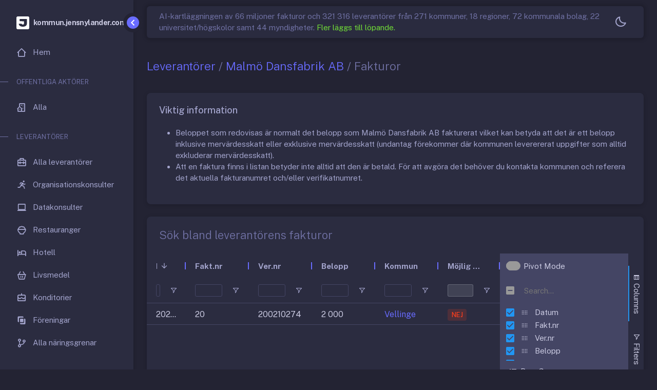

--- FILE ---
content_type: text/html; charset=utf-8
request_url: https://kommun.jensnylander.com/leverantorer/malmo-dansfabrik-ab-393/fakturor?page=%2FIndex
body_size: 8892
content:



<!DOCTYPE html>
<html lang="sv" class='light-style layout-menu-fixed layout-wide True' dir="ltr" data-theme="theme-default"  data-assets-path='/' data-template='vertical-menu-template'>

<head>
  <meta charset="utf-8" />
  <meta name="viewport" content="width=device-width, initial-scale=1.0, user-scalable=no, minimum-scale=1.0, maximum-scale=1.0" />
   
    
    <meta name="description" content="Malm&#xF6; Dansfabrik AB har fakturerat kommunerna 2&#xA0;000 kr. Se alla fakturor f&#xF6;r varje kommun." />
    <meta name="keywords" content="malm&#xF6; dansfabrik ab,kommun,granskning,leverantörsfakturor,kommuninköp,kommunbudget,ai" />
    <meta name="author" content="Jens Nylander" />
    <meta name="copyright" content="Jens Nylander" />
    <meta name="application-name" content="kommun.jensnylander.com" />

    <meta name="twitter:card" content="summary_large_image" />
    <meta name="twitter:site" content="@nylanderjens" />
    <meta property="twitter:url" content="https://kommun.jensnylander.com" />
    <meta property="twitter:domain" content="kommun.jensnylander.com">
    <meta name="twitter:creator" content="@nylanderjens" />
    <meta name="twitter:description" content="Malm&#xF6; Dansfabrik AB har fakturerat kommunerna 2&#xA0;000 kr. Se alla fakturor f&#xF6;r varje kommun." />
    <meta name="twitter:image" content="https://kommun.jensnylander.com/images/kommun-general-2.png" />
    <meta name="twitter:title" content="Malm&#xF6; Dansfabrik AB har fakturerat kommunerna 2&#xA0;000 kr" />

    <meta property="og:url" content="https://ica.jensnylander.com/om-jens" />
    <meta property="og:type" content="article" />
    <meta property="og:title" content="Malm&#xF6; Dansfabrik AB har fakturerat kommunerna 2&#xA0;000 kr" />
    <meta property="og:description" content="Malm&#xF6; Dansfabrik AB har fakturerat kommunerna 2&#xA0;000 kr. Se alla fakturor f&#xF6;r varje kommun." />
    <meta property="og:image" content="https://kommun.jensnylander.com/images/kommun-general-2.png" />

    <meta http-equiv='Expires' content='0'>
    <meta http-equiv='Pragma' content='no-cache'>
    <meta http-equiv='Cache-Control' content='no-cache'>
    <meta http-equiv='x-dns-prefetch-control' content='off'>


  <title>Malmö Dansfabrik AB har fakturerat kommunerna 2 000 kr</title>
  <link rel="icon" type="image/x-icon" href="/img/favicon/favicon.ico" />
  <!-- Fonts -->
<link rel="preconnect" href="https://fonts.googleapis.com">
<link rel="preconnect" href="https://fonts.gstatic.com" crossorigin>
<link href="https://fonts.googleapis.com/css2?family=Public+Sans:ital,wght@0,300;0,400;0,500;0,600;0,700;1,300;1,400;1,500;1,600;1,700&display=swap" rel="stylesheet">



  <!-- Fonts & Flag icons -->
  <link rel="stylesheet" href="/vendor/fonts/boxicons.dist.css?v=usRXPvYDxdoV6HIJGHOA8onzKVPIGmxCGeNfjHTJeRo" />
  <link rel="stylesheet" href="/vendor/fonts/fontawesome.dist.css?v=gB_z59QsK23ervXIqZvsMiwO5DZC3RoATMaJpWalEaw" />
  <link rel="stylesheet" href="/vendor/fonts/flag-icons.dist.css?v=6eARwnUN1WB1v2AzeqsrwmSvupoSd3OCAnzpimtEVT0" />

  <!-- Core CSS -->
  <link rel="stylesheet" href="/vendor/css/core.dist.css?v=pujQmCLpOudige5hIjUHafj21ve00vk72oVPG_1pIuE" class="template-customizer-core-css" />
  <link rel="stylesheet" href="/vendor/css/theme-default.dist.css?v=NZc3ti_zIiRX3T3JwkVTcHfPA-kQZCOoQ2zYP35KtHU" class="template-customizer-theme-css" />
  <link rel="stylesheet" href="/css/demo.css" />

  <!-- `perfect-scrollbar` library required by SideNav plugin, `typeahead` required by search -->
  <link rel="stylesheet" href="/vendor/libs/perfect-scrollbar/perfect-scrollbar.dist.css?v=cbok3z6yUuNyjVRPx1O95h7X4EuWPOW8Oer75nppvIA" />
  <link rel="stylesheet" href="/vendor/libs/typeahead-js/typeahead.dist.css?v=ENWP3AVS86Adg-PLoZLu0wQdN9KJ6K5xe7R74ZncbW8" />

  <!-- Application stylesheets -->
  <link rel="stylesheet" href="/css/site.dist.css?v=DiAnroC7oLR4XbL9YcgX3FbULX4d0A8A4_OJSvOrPPI" />


   
    <link href="https://cdn.jsdelivr.net/npm/ag-grid-enterprise@30.2.1/styles/ag-grid.min.css" rel="stylesheet">
    <link rel="stylesheet" href="https://cdn.jsdelivr.net/npm/ag-grid-enterprise@30.2.1/styles/ag-theme-alpine.css" />
 
    
  


  <script src="/vendor/js/helpers.dist.js?v=OrfMrrTdiymj-6iU0cTPImDRJxHCKgk-NqZOJHjaB3Q"></script>
  <script src="/vendor/js/template-customizer.dist.js?v=Q2LLCL077H-V6GNTBN4lLSRmScnp8y1gdkR3Y6JIb28"></script>
  <script src="/js/config.dist.js?v=HAn5gBm1kmPP8-90HKLs1S4TTgpgbcvnH95V_odlhIU"></script>



<!-- Start cookieyes banner --> <script id="cookieyes" type="text/javascript" src="https://cdn-cookieyes.com/client_data/6001d1d74679d0f708d026ed/script.js"></script> <!-- End cookieyes banner -->
<!-- Google tag (gtag.js) -->
<script async src="https://www.googletagmanager.com/gtag/js?id=G-FXKWDE32Y7"></script>
<script>
    window.dataLayer = window.dataLayer || [];
    function gtag() { dataLayer.push(arguments); }
    gtag('js', new Date());

    gtag('config', 'G-FXKWDE32Y7');
</script>
</head>

<body>
  






<div class='layout-wrapper layout-content-navbar '>
  <div class='layout-container'>



<aside id="layout-menu" class="layout-menu menu-vertical menu bg-menu-theme">

  <div
    class='app-brand demo '>
    <a class="app-brand-link" href="/leverantorer/malmo-dansfabrik-ab-393/fakturor?page=%2FIndex">
            <span class="app-brand-logo jens">
        <svg version="1.0" xmlns="http://www.w3.org/2000/svg"
     width="25" viewBox="0 0 192.000000 192.000000"
     preserveAspectRatio="xMidYMid meet">

    <g transform="translate(0.000000,192.000000) scale(0.100000,-0.100000)"
       fill="#ffffff" stroke="none">
        <path d="M125 1905 c-50 -18 -100 -71 -114 -122 -15 -52 -15 -1593 -1 -1645
14 -50 55 -97 105 -119 38 -18 85 -19 845 -19 762 0 807 1 845 19 48 22 79 54
100 103 13 33 15 138 15 840 0 757 -1 805 -19 843 -22 50 -69 91 -119 105 -24
6 -313 10 -827 10 -655 -1 -797 -3 -830 -15z m1426 -375 c18 -10 19 -25 19
-378 0 -410 -5 -451 -69 -550 -93 -146 -320 -232 -576 -219 -244 13 -417 92
-513 237 -43 63 -68 145 -58 185 l6 25 213 -2 212 -3 23 -43 c31 -56 71 -76
152 -77 78 0 126 24 152 75 15 30 18 64 18 228 l0 192 -309 0 c-268 0 -312 2
-325 16 -24 23 -23 279 1 306 15 17 45 18 525 18 332 0 516 -4 529 -10z" />
    </g>
</svg>

      </span>
            <span class="app-brand-text jens menu-text fw-bold ms-2">kommun.jensnylander.com</span>
    </a>

    <a href="javascript:void(0);" class="layout-menu-toggle menu-link text-large ms-auto">
      <i class="bx bx-chevron-left bx-sm align-middle"></i>
    </a>
  </div>

  <div class="menu-inner-shadow"></div>

    <ul class="menu-inner py-1">
        <li is-active-route class='menu-item' asp-controller="Home" asp-action="Index">
            <a class="menu-link" href="/">
                <i class="menu-icon tf-icons bx bx-home-alt-2"></i>
                <div data-i18n="Hem">Hem</div>
            </a>
        </li>
        <li class="menu-header small text-uppercase">
            <span class="menu-header-text">Offentliga aktörer</span>
        </li>
        <li is-active-route class='menu-item' asp-controller="Municipalities" asp-action="Index">
            <a class="menu-link" href="/kommuner">
                <i class="menu-icon tf-icons bx bx-building-house"></i>
                <div data-i18n="Alla">Alla</div>
            </a>
        </li>
        <li class="menu-header small text-uppercase">
            <span class="menu-header-text">Leverantörer</span>
        </li>
        <li is-active-route class='menu-item' asp-controller="Vendors" asp-action="Index">
            <a class="menu-link" href="/leverantorer">
                <i class="menu-icon tf-icons bx bx-briefcase-alt-2"></i>
                <div data-i18n="Alla leverantörer">Alla leverantörer</div>
            </a>
        </li>
        <li is-active-route class='menu-item' asp-controller="Vendors" asp-action="OrganizationalConsultants">
            <a class="menu-link" href="/leverantorer/organisations-konsulter">
                <i class="menu-icon tf-icons bx bx-run"></i>
                <div data-i18n="Organisationskonsulter">Organisationskonsulter</div>
            </a>
        </li>
        <li is-active-route class='menu-item' asp-controller="Vendors" asp-action="ComputerConsultants">
            <a class="menu-link" href="/leverantorer/data-konsulter">
                <i class="menu-icon tf-icons bx bx-laptop"></i>
                <div data-i18n="Datakonsulter">Datakonsulter</div>
            </a>
        </li>
        <li is-active-route class='menu-item' asp-controller="Vendors" asp-action="Restaurants">
            <a class="menu-link" href="/leverantorer/restauranger">
                <i class="menu-icon tf-icons bx bx-bowl-rice"></i>
                <div data-i18n="Restauranger">Restauranger</div>
            </a>
        </li>
        <li is-active-route class='menu-item' asp-controller="Vendors" asp-action="Hotel">
            <a class="menu-link" href="/leverantorer/hotell">
                <i class="menu-icon tf-icons bx bx-hotel"></i>
                <div data-i18n="Hotell">Hotell</div>
            </a>
        </li>
        <li is-active-route class='menu-item' asp-controller="Vendors" asp-action="Groceries">
            <a class="menu-link" href="/leverantorer/livsmedel">
                <i class="menu-icon tf-icons bx bx-basket"></i>
                <div data-i18n="Livsmedel">Livsmedel</div>
            </a>
        </li>
        <li is-active-route class='menu-item' asp-controller="Vendors" asp-action="Konditorei">
            <a class="menu-link" href="/leverantorer/konditorier">
                <i class="menu-icon tf-icons bx bx-cake"></i>
                <div data-i18n="Konditorier">Konditorier</div>
            </a>
        </li>
        <li is-active-route class='menu-item' asp-controller="Vendors" asp-action="Associations">
            <a class="menu-link" href="/leverantorer/foreningar">
                <i class="menu-icon tf-icons bx bx-unite"></i>
                <div data-i18n="Föreningar">Föreningar</div>
            </a>
        </li>
        <li is-active-route class='menu-item' asp-controller="Vendors" asp-action="SNI">
            <a class="menu-link" href="/leverantorer/naringsgrenar">
                <i class="menu-icon tf-icons bx bx-git-branch"></i>
                <div data-i18n="Alla näringsgrenar">Alla näringsgrenar</div>
            </a>
        </li>
        <li class="menu-header small text-uppercase">
            <span class="menu-header-text">Bidrag</span>
        </li>
        <li is-active-route class='menu-item' asp-controller="AF" asp-action="Index">
            <a class="menu-link" href="/arbetsformedlingen">
                <i class="menu-icon tf-icons bx bx-plug"></i>
                <div data-i18n="Anställningsstöd">Anställningsstöd</div>
            </a>
        </li>
        <li class="menu-header small text-uppercase">
            <span class="menu-header-text">Övrigt</span>
        </li>
        <li is-active-route class='menu-item' asp-controller="Home" asp-action="ApiDocumentation">
            <a class="menu-link" href="/api-dokumentation">
                <i class="menu-icon tf-icons bx bx-plug"></i>
                <div data-i18n="API">API</div>
            </a>
        </li>
        <li is-active-route class='menu-item' asp-controller="Home" asp-action="Changes">
            <a class="menu-link" href="/journalist">
                <i class="menu-icon tf-icons bx bx-news"></i>
                <div data-i18n="Journalist ?">Journalist ?</div>
            </a>
        </li>
        <li is-active-route class='menu-item' asp-controller="Home" asp-action="Changes">
            <a class="menu-link" href="/andringar">
                <i class="menu-icon tf-icons bx bx-undo"></i>
                <div data-i18n="Rättelser">Rättelser</div>
            </a>
        </li>
        <li is-active-route class='menu-item' asp-controller="Home" asp-action="Sources">
            <a class="menu-link" href="/kallor">
                <i class="menu-icon tf-icons bx bx-code-alt"></i>
                <div data-i18n="Källor">Källor</div>
            </a>
        </li>
        <li is-active-route class='menu-item' asp-controller="Home" asp-action="About">
            <a class="menu-link" href="/om-jens">
                <i class="menu-icon tf-icons bx bx-body"></i>
                <div data-i18n="Om Jens">Om Jens</div>
            </a>
        </li>
    </ul>

</aside>
<!-- / Menu -->

    <!-- Layout page -->
    <div class="layout-page">
      <!-- Navbar -->
  <nav
  class='layout-navbar navbar-detached container-fluid navbar navbar-expand-xl align-items-center bg-navbar-theme'
  id="layout-navbar">
    <div class='layout-menu-toggle navbar-nav align-items-xl-center me-3 me-xl-0  d-xl-none d-xl-none'>
    <a class="nav-item nav-link px-0 me-xl-4" href="javascript:void(0)">
      <i class="bx bx-menu bx-sm"></i>
    </a>
  </div>


<div class="navbar-nav-right d-flex align-items-center" id="navbar-collapse">


    <div class="navbar-nav align-items-center">
    <div class="nav-item navbar-search-wrapper mb-0">
            <span class="d-none d-md-inline-block text-muted">
                AI-kartläggningen av 66 miljoner fakturor och 321 316 leverantörer från 271 kommuner, 18 regioner, 72 kommunala bolag, 22 universitet/högskolor samt 44 myndigheter.
                <a class="text-grid-link" href="/kallor">Fler läggs till löpande.</a>
                </span>
      
    </div>
    </div>


  <ul class="navbar-nav flex-row align-items-center ms-auto">

    <!-- Style Switcher -->
          <li class="nav-item dropdown-style-switcher dropdown me-2 me-xl-0">
            <a class="nav-link dropdown-toggle hide-arrow" href="javascript:void(0);" data-bs-toggle="dropdown">
              <i class='bx bx-sm'></i>
            </a>
            <ul class="dropdown-menu dropdown-menu-end dropdown-styles">
              <li>
                <a class="dropdown-item" href="javascript:void(0);" data-theme="light">
                  <span class="align-middle"><i class='bx bx-sun me-2'></i>Ljust tema</span>
                </a>
              </li>
              <li>
                <a class="dropdown-item" href="javascript:void(0);" data-theme="dark">
                  <span class="align-middle"><i class="bx bx-moon me-2"></i>Mörkt tema</span>
                </a>
              </li>
              <li>
                <a class="dropdown-item" href="javascript:void(0);" data-theme="system">
                  <span class="align-middle"><i class="bx bx-desktop me-2"></i>Följ ditt system</span>
                </a>
              </li>
            </ul>
          </li>
    <!-- / Style Switcher-->


  </ul>
</div>


  </nav>
      <!-- / Navbar -->


      <!-- Content wrapper -->
      <div class="content-wrapper">

        <!-- Content -->
        <div class='container-fluid flex-grow-1 container-p-y'>

   
          





<h1 class="fw-bold py-3 mb-4">
    <span class="text-muted fw-light">
        <span class="text-muted fw-light"><a href="/leverantorer">Leverantörer</a> / <a href="/leverantorer/malmo-dansfabrik-ab-393">Malm&#xF6; Dansfabrik AB</a> /</span> Fakturor
</h1>

<div class="row pb-4">
    <div class="col-12">
        <div class="card">
            <h5 class="card-header">Viktig information</h5>
            <div class="card-body">
                <ul>
                    <li>
                        Beloppet som redovisas är normalt det belopp som Malm&#xF6; Dansfabrik AB fakturerat vilket kan betyda att det är ett belopp inklusive mervärdesskatt eller exklusive mervärdesskatt (undantag förekommer där kommunen leverererat
                        uppgifter som alltid exkluderar mervärdesskatt).
                    </li>
                    <li>Att en faktura finns i listan betyder inte alltid att den är betald. För att avgöra det behöver du kontakta kommunen och referera det aktuella fakturanumret och/eller verifikatnumret.</li>
                </ul>
            </div>
        </div>
    </div>
</div>


<div class="row h-100 pb-4">
    <div class="col-12">
        <div class="card h-100">
            <h4 class="card-header">
                <span class="text-muted fw-light">Sök bland leverantörens fakturor</span>
            </h4>
            <div class="card-datatable text-nowrap h-100">
                <div id="myGrid" class="ag-theme-alpine h-100"></div>
            </div>
        </div>
    </div>
</div>



        </div>
        <!-- / Content -->

        <!-- Footer -->

<footer class="content-footer footer bg-footer-theme">
  <div class='container-fluid d-flex flex-wrap justify-content-between py-2 flex-md-row flex-column'>
    <div class="mb-2 mb-md-0">
   
    </div>
    <div class="d-none d-lg-inline-block">

            <p xmlns:cc="http://creativecommons.org/ns#" xmlns:dct="http://purl.org/dc/terms/"><a property="dct:title" rel="cc:attributionURL" href="https://kommun.jensnylander.com">kommun.jensnylander.com</a> av <a rel="cc:attributionURL dct:creator" property="cc:attributionName" href="https://jensnylander.com">Jens Nylander</a> är licensierad under <a href="http://creativecommons.org/licenses/by-nc-sa/4.0/?ref=chooser-v1" target="_blank" rel="license noopener noreferrer" style="display:inline-block;">CC BY-NC-SA 4.0<img style="height:22px!important;margin-left:3px;vertical-align:text-bottom;" src="https://mirrors.creativecommons.org/presskit/icons/cc.svg?ref=chooser-v1"><img style="height:22px!important;margin-left:3px;vertical-align:text-bottom;" src="https://mirrors.creativecommons.org/presskit/icons/by.svg?ref=chooser-v1"><img style="height:22px!important;margin-left:3px;vertical-align:text-bottom;" src="https://mirrors.creativecommons.org/presskit/icons/nc.svg?ref=chooser-v1"><img style="height:22px!important;margin-left:3px;vertical-align:text-bottom;" src="https://mirrors.creativecommons.org/presskit/icons/sa.svg?ref=chooser-v1"></a>Utgivningsbevis 2024-005 | Ansvarig utgivare: Jens Nylander</p>

    </div>
  </div>
</footer>
        <!-- / Footer -->
        <div class="content-backdrop fade"></div>
      </div>
      <!--/ Content wrapper -->
    </div>
    <!-- / Layout page -->
  </div>

  <!-- Overlay -->
    <div class="layout-overlay layout-menu-toggle"></div>
  <!-- Drag Target Area To SlideIn Menu On Small Screens -->
  <div class="drag-target"></div>
</div>

  

  <script src="/vendor/libs/jquery/jquery.dist.js?v=wioypIvsrrAYGjBqLfGNY5EphmkQZxvr9bHrmt6ur2U"></script>
  <script src="/vendor/libs/popper/popper.dist.js?v=BNZfYW3Nl369GfAEaYyvYYZ7X-YO1Ukjj0fbaym91mE"></script>
  <script src="/vendor/js/bootstrap.dist.js?v=xjGBvOxrnykzqoGTg3JPc-Kp7Pw6lBW9nkyE3SbWszA"></script>
  <script src="/vendor/libs/perfect-scrollbar/perfect-scrollbar.dist.js?v=b51wYQYb7GZ-Z7bsDnqtA-5g3DJqtbhE_Agkji34w3k"></script>
  <script src="/vendor/libs/hammer/hammer.dist.js?v=9N2iitO3oK54IIY2PI0cpUM6Ddlc3Nn_0jtdxsN-G-Q"></script>
  <script src="/vendor/libs/i18n/i18n.dist.js?v=_Br_NqeATf9Sea43bjW8hCehpRixMVB3PFGayZKDb0A"></script>
  <script src="/vendor/libs/typeahead-js/typeahead.dist.js?v=LZdNM5Tx2yDacze1spS66DSeOPa4i3DXjtswprlUo3U"></script>
  <script src="/vendor/js/menu.dist.js?v=6BWFW7oMftm1ebwloMjGde1SrwHS6Do4SpWFp_RRT-0"></script>
  <script src="/js/site.dist.js?v=RQI29wIxJ6MoX6r13uhxB5jWwwnvbEL9qkoq7b2-KNI"></script>


   

 
  <script src='/js/main.dist.js'></script>
    <script>
        window.intercomSettings = {
          api_base: "https://api-iam.intercom.io",
          app_id: "rqsx5tsk",
        };
    </script>
    <script>
        // We pre-filled your app ID in the widget URL: 'https://widget.intercom.io/widget/rqsx5tsk'
        (function(){var w=window;var ic=w.Intercom;if(typeof ic==="function"){ic('reattach_activator');ic('update',w.intercomSettings);}else{var d=document;var i=function(){i.c(arguments);};i.q=[];i.c=function(args){i.q.push(args);};w.Intercom=i;var l=function(){var s=d.createElement('script');s.type='text/javascript';s.async=true;s.src='https://widget.intercom.io/widget/rqsx5tsk';var x=d.getElementsByTagName('script')[0];x.parentNode.insertBefore(s,x);};if(document.readyState==='complete'){l();}else if(w.attachEvent){w.attachEvent('onload',l);}else{w.addEventListener('load',l,false);}}})();
    </script>
   
    <script src="https://cdn.jsdelivr.net/npm/ag-grid-enterprise@30.2.1/dist/ag-grid-enterprise.noStyle.min.js"></script>
    <script src="https://cdn.jsdelivr.net/npm/moment@2.29.4/moment.min.js"></script>
    <script src="https://cdn.jsdelivr.net/npm/numeral@2.0.6/numeral.min.js"></script>
    <script src="https://cdn.jsdelivr.net/npm/lodash@4.17.21/lodash.min.js"></script>
    <script src="/js/aggrid-licence.js"></script>
    <script type="text/javascript">
        function boolFormatter(params) {
            if (params.value == true || params.value == 1)
                return 'Ja';
            else
                return 'Nej';
        }

        var columnDefs = [
            { 
                field: "invoiceDate", 
                headerName: "Datum", 
                filter: "agDateColumnFilter", 
                cellRenderer: (data) => moment(data.value).format('YYYY-MM-DD') ,
                sort: 'desc'
            },
            { 
                field: "invoiceNumber", 
                headerName: "Fakt.nr", 
                filter: "agTextColumnFilter" 
            },
            {
                field: "voucherId",
                headerName: "Ver.nr",
                headerTooltip: "Verifikationsnummer",
                filter: "agTextColumnFilter"
            },
            { 
                field: "invoiceAmount", 
                headerName: "Belopp", 
                filter: "agNumberColumnFilter", 
                cellRenderer: (data) => numeral(data.value).format() 
            },
            { 
                field: "name", 
                headerName: "Kommun", 
                filter: "agTextColumnFilter" ,
                cellRenderer: (params) => {
                    return '<a href="/kommuner/' + params.data.slug + '">' + params.value + '</a>';
                }
            },
            {
                field: "isDuplicate",
                headerName: "Möjlig dublett",
                filter: "agSetColumnFilter",
                minWidth: 120,
                width: 120,
                filterParams: {
                    values: ['Ja', 'Nej']
                },
                useValueFormatterForExport: true,
                valueFormatter: boolFormatter,
                cellRenderer: (data) => {
                    if (data.value == true)
                        return '<span class="badge bg-label-success">Ja</span>'
                    else
                        return '<span class="badge bg-label-danger">Nej</span>'
                }
            },
            { 
                field: "invoiceDimension1", 
                headerName: "Dim1", 
                hide: true, 
                filter: "agTextColumnFilter"
            },
            { 
                field: "invoiceDimension2", 
                headerName: "Dim2", 
                hide: true, 
                filter: "agTextColumnFilter"
            },
            { 
                field: "invoiceDimension3", 
                headerName: "Dim3", 
                hide: true, 
                filter: "agTextColumnFilter"
            },
            { 
                field: "invoiceDimension4", 
                headerName: "Dim4", 
                hide: true, 
                filter: "agTextColumnFilter"
            }
        ]
            ;
        numeral.register('locale', 'sv-se', {
            delimiters: {
                thousands: ' ',
                decimal: ','
            },
            abbreviations: {
                thousand: 'k',
                million: 'm',
                billion: 'md',
                trillion: 'bn'
            },
            ordinal: function (number) {
                var b = number % 10;
                return ~~(number % 100 / 10) === 1 ? ':a' : b === 1 ? ':a' : b === 2 ? ':a' : b === 3 ? ':e' : ':e';
            },
            currency: {
                symbol: 'SKR'
            }
        });
        numeral.locale('sv-se');


        // getting filters from server
        // columnDefs: [
        //     {
        //         filter: 'agSetColumnFilter',
        //         filterParams: {
        //             values: params => {
        //                 // async update simulated using setTimeout()
        //                 setTimeout(() => {
        //                     // fetch values from server
        //                     const values = getValuesFromServer();
        //                     // supply values to the set filter
        //                     params.success(values);
        //                 }, 3000);
        //             }
        //         }
        //     }
        // ]
            
                function deselect() {
                    gridOptions.api.deselectAll()
                }

                function onFirstDataRendered(params) {
                  params.api.sizeColumnsToFit();
                }

                const gridOptions = {
                    sideBar: ['columns', 'filters'],
                    pivotMode: false,
                    onFirstDataRendered: onFirstDataRendered,
                    onGridSizeChanged: (params) => params.api.sizeColumnsToFit(),
                    rowModelType: 'serverSide',
                    columnDefs: columnDefs,
                    defaultColDef: { sortable: true, filter: true,  floatingFilter: true, resizable: true },
                    animateRows: true, 
                    statusBar: {
                        statusPanels: [
                            { statusPanel: 'agSelectedRowCountComponent' },
                            { statusPanel: 'agAggregationComponent' },
                        ],
                    }
                };
                const eGridDiv = document.getElementById("myGrid");
                new agGrid.Grid(eGridDiv, gridOptions);


        const datasource = {
            getRows(params) {
                fetch('', {
                    method: 'post',
                    body: JSON.stringify(params.request),
                    headers: { 'Content-Type': 'application/json; charset=utf-8' }
                })
                    .then(httpResponse => httpResponse.json())
                    .then(response => {
                        params.successCallback(response.rows, response.lastRow);
                    })
                    .catch(error => {
                        params.failCallback();
                    })
            }
        };

        gridOptions.api.setServerSideDatasource(datasource);
     </script>
 
</body>
</html>


--- FILE ---
content_type: text/css
request_url: https://kommun.jensnylander.com/css/demo.css
body_size: 1017
content:
/*
* demo.css
* File include item demo only specific css only
******************************************************************************/

.menu .app-brand.demo {
  height: 64px;
  margin-top: 12px;
}

.app-brand-logo.demo svg {
  width: 22px;
  height: 38px;
}

.app-brand-text.demo {
  font-size: 1.75rem;
  letter-spacing: -0.5px;
  text-transform: lowercase;
}

/* ! For .layout-navbar-fixed added fix padding top to .layout-page */
/* Detached navbar */
.layout-navbar-fixed .layout-wrapper:not(.layout-horizontal):not(.layout-without-menu) .layout-page {
  padding-top: 76px !important;
}
/* Default navbar */
.layout-navbar-fixed .layout-wrapper:not(.layout-without-menu) .layout-page {
  padding-top: 64px !important;
}
.docs-page .layout-navbar-fixed.layout-wrapper:not(.layout-without-menu) .layout-page,
.docs-page .layout-menu-fixed.layout-wrapper:not(.layout-without-menu) .layout-page {
  padding-top: 62px !important;
}

/* Navbar page z-index issue solution */
.content-wrapper .navbar {
  z-index: auto;
}

/*
* Content
******************************************************************************/

.demo-blocks > * {
  display: block !important;
}

.demo-inline-spacing > * {
  margin: 1rem 0.375rem 0 0 !important;
}

/* ? .demo-vertical-spacing class is used to have vertical margins between elements. To remove margin-top from the first-child, use .demo-only-element class with .demo-vertical-spacing class. For example, we have used this class in forms-input-groups.html file. */
.demo-vertical-spacing > * {
  margin-top: 1rem !important;
  margin-bottom: 0 !important;
}
.demo-vertical-spacing.demo-only-element > :first-child {
  margin-top: 0 !important;
}

.demo-vertical-spacing-lg > * {
  margin-top: 1.875rem !important;
  margin-bottom: 0 !important;
}
.demo-vertical-spacing-lg.demo-only-element > :first-child {
  margin-top: 0 !important;
}

.demo-vertical-spacing-xl > * {
  margin-top: 5rem !important;
  margin-bottom: 0 !important;
}
.demo-vertical-spacing-xl.demo-only-element > :first-child {
  margin-top: 0 !important;
}

.rtl-only {
  display: none !important;
  text-align: left !important;
  direction: ltr !important;
}

[dir='rtl'] .rtl-only {
  display: block !important;
}

/* Dropdown buttons going out of small screens */
@media (max-width: 576px) {
  #dropdown-variation-demo .btn-group .text-truncate {
    width: 231px;
    position: relative;
  }
  #dropdown-variation-demo .btn-group .text-truncate::after {
    position: absolute;
    top: 45%;
    right: 0.65rem;
  }
}

/*
* Layout demo
******************************************************************************/

.layout-demo-wrapper {
  display: -webkit-box;
  display: -ms-flexbox;
  display: flex;
  -webkit-box-align: center;
  -ms-flex-align: center;
  align-items: center;
  -webkit-box-orient: vertical;
  -webkit-box-direction: normal;
  -ms-flex-direction: column;
  flex-direction: column;
  margin-top: 1rem;
}
.layout-demo-placeholder img {
  width: 900px;
}
.layout-demo-info {
  text-align: center;
  margin-top: 1rem;
}


--- FILE ---
content_type: text/css
request_url: https://kommun.jensnylander.com/vendor/libs/perfect-scrollbar/perfect-scrollbar.dist.css?v=cbok3z6yUuNyjVRPx1O95h7X4EuWPOW8Oer75nppvIA
body_size: 1361
content:
/*
 * Container style
 */
.ps {
  overflow: hidden !important;
  overflow-anchor: none;
  -ms-overflow-style: none;
  touch-action: auto;
  -ms-touch-action: auto;
}

/*
 * Scrollbar rail styles
 */
.ps__rail-x {
  display: none;
  opacity: 0;
  transition: background-color 0.2s linear, opacity 0.2s linear;
  -webkit-transition: background-color 0.2s linear, opacity 0.2s linear;
  height: 15px;
  /* there must be 'bottom' or 'top' for ps__rail-x */
  bottom: 0px;
  /* please don't change 'position' */
  position: absolute;
}

.ps__rail-y {
  display: none;
  opacity: 0;
  transition: background-color 0.2s linear, opacity 0.2s linear;
  -webkit-transition: background-color 0.2s linear, opacity 0.2s linear;
  width: 15px;
  /* there must be 'right' or 'left' for ps__rail-y */
  right: 0;
  /* please don't change 'position' */
  position: absolute;
}

.ps--active-x > .ps__rail-x,
.ps--active-y > .ps__rail-y {
  display: block;
  background-color: transparent;
}

.ps:hover > .ps__rail-x,
.ps:hover > .ps__rail-y,
.ps--focus > .ps__rail-x,
.ps--focus > .ps__rail-y,
.ps--scrolling-x > .ps__rail-x,
.ps--scrolling-y > .ps__rail-y {
  opacity: 0.6;
}

.ps .ps__rail-x:hover,
.ps .ps__rail-y:hover,
.ps .ps__rail-x:focus,
.ps .ps__rail-y:focus,
.ps .ps__rail-x.ps--clicking,
.ps .ps__rail-y.ps--clicking {
  background-color: #eee;
  opacity: 0.9;
}

/*
 * Scrollbar thumb styles
 */
.ps__thumb-x {
  background-color: #aaa;
  border-radius: 6px;
  transition: background-color 0.2s linear, height 0.2s ease-in-out;
  -webkit-transition: background-color 0.2s linear, height 0.2s ease-in-out;
  height: 6px;
  /* there must be 'bottom' for ps__thumb-x */
  bottom: 2px;
  /* please don't change 'position' */
  position: absolute;
}

.ps__thumb-y {
  background-color: #aaa;
  border-radius: 6px;
  transition: background-color 0.2s linear, width 0.2s ease-in-out;
  -webkit-transition: background-color 0.2s linear, width 0.2s ease-in-out;
  width: 6px;
  /* there must be 'right' for ps__thumb-y */
  right: 2px;
  /* please don't change 'position' */
  position: absolute;
}

.ps__rail-x:hover > .ps__thumb-x,
.ps__rail-x:focus > .ps__thumb-x,
.ps__rail-x.ps--clicking .ps__thumb-x {
  background-color: #999;
  height: 11px;
}

.ps__rail-y:hover > .ps__thumb-y,
.ps__rail-y:focus > .ps__thumb-y,
.ps__rail-y.ps--clicking .ps__thumb-y {
  background-color: #999;
  width: 11px;
}

/* MS supports */
@supports (-ms-overflow-style: none) {
  .ps {
    overflow: auto !important;
  }
}
@media screen and (-ms-high-contrast: active), (-ms-high-contrast: none) {
  .ps {
    overflow: auto !important;
  }
}
.ps {
  position: relative;
}

.ps__rail-x {
  height: 0.25rem;
}

.ps__rail-y {
  width: 0.25rem;
}

.ps__rail-x,
.ps__rail-y,
.ps__thumb-x,
.ps__thumb-y {
  border-radius: 10rem;
}

.ps__rail-x:hover,
.ps__rail-x:focus,
.ps__rail-x.ps--clicking,
.ps__rail-x:hover > .ps__thumb-x,
.ps__rail-x:focus > .ps__thumb-x,
.ps__rail-x.ps--clicking > .ps__thumb-x {
  height: 0.375rem;
}

.ps__rail-y:hover,
.ps__rail-y:focus,
.ps__rail-y.ps--clicking,
.ps__rail-y:hover > .ps__thumb-y,
.ps__rail-y:focus > .ps__thumb-y,
.ps__rail-y.ps--clicking > .ps__thumb-y {
  width: 0.375rem;
}

.ps__thumb-x {
  height: 0.25rem;
  bottom: 0;
}

.ps__thumb-y {
  width: 0.25rem;
  right: 0;
}

.light-style .ps__thumb-x,
.light-style .ps__thumb-y {
  background-color: rgba(67, 89, 113, 0.4);
}
.light-style .ps__rail-x:hover,
.light-style .ps__rail-y:hover,
.light-style .ps__rail-x:focus,
.light-style .ps__rail-y:focus,
.light-style .ps__rail-x.ps--clicking,
.light-style .ps__rail-y.ps--clicking {
  background-color: rgba(67, 89, 113, 0.2);
}
.light-style .ps__rail-x:hover > .ps__thumb-x,
.light-style .ps__rail-y:hover > .ps__thumb-y,
.light-style .ps__rail-x:focus > .ps__thumb-x,
.light-style .ps__rail-y:focus > .ps__thumb-y,
.light-style .ps__rail-x.ps--clicking > .ps__thumb-x,
.light-style .ps__rail-y.ps--clicking > .ps__thumb-y {
  background-color: rgba(67, 89, 113, 0.7);
}
.light-style .ps-inverted .ps__rail-x:hover,
.light-style .ps-inverted .ps__rail-y:hover,
.light-style .ps-inverted .ps__rail-x:focus,
.light-style .ps-inverted .ps__rail-y:focus,
.light-style .ps-inverted .ps__rail-x.ps--clicking,
.light-style .ps-inverted .ps__rail-y.ps--clicking {
  background-color: rgba(255, 255, 255, 0.5);
}
.light-style .ps-inverted .ps__thumb-x,
.light-style .ps-inverted .ps__thumb-y {
  background-color: rgba(255, 255, 255, 0.7);
}
.light-style .ps-inverted .ps__rail-x:hover > .ps__thumb-x,
.light-style .ps-inverted .ps__rail-y:hover > .ps__thumb-y,
.light-style .ps-inverted .ps__rail-x:focus > .ps__thumb-x,
.light-style .ps-inverted .ps__rail-y:focus > .ps__thumb-y,
.light-style .ps-inverted .ps__rail-x.ps--clicking > .ps__thumb-x,
.light-style .ps-inverted .ps__rail-y.ps--clicking > .ps__thumb-y {
  background-color: #fff;
}

@supports (-moz-appearance: none) {
  #both-scrollbars-example {
    max-width: 1080px;
    margin: 0 auto;
    padding-left: 0;
    padding-right: 0;
  }
}
.dark-style .ps__thumb-x,
.dark-style .ps__thumb-y {
  background-color: rgba(255, 255, 255, 0.438133) !important;
}
.dark-style .ps__rail-x:hover,
.dark-style .ps__rail-y:hover,
.dark-style .ps__rail-x:focus,
.dark-style .ps__rail-y:focus,
.dark-style .ps__rail-x.ps--clicking,
.dark-style .ps__rail-y.ps--clicking {
  background-color: rgba(255, 255, 255, 0.438133) !important;
}
.dark-style .ps__rail-x:hover > .ps__thumb-x,
.dark-style .ps__rail-y:hover > .ps__thumb-y,
.dark-style .ps__rail-x:focus > .ps__thumb-x,
.dark-style .ps__rail-y:focus > .ps__thumb-y,
.dark-style .ps__rail-x.ps--clicking > .ps__thumb-x,
.dark-style .ps__rail-y.ps--clicking > .ps__thumb-y {
  background-color: rgba(0, 0, 0, 0.15);
}
.dark-style .ps-inverted .ps__rail-x:hover,
.dark-style .ps-inverted .ps__rail-y:hover,
.dark-style .ps-inverted .ps__rail-x:focus,
.dark-style .ps-inverted .ps__rail-y:focus,
.dark-style .ps-inverted .ps__rail-x.ps--clicking,
.dark-style .ps-inverted .ps__rail-y.ps--clicking {
  background-color: rgba(255, 255, 255, 0.5);
}
.dark-style .ps-inverted .ps__thumb-x,
.dark-style .ps-inverted .ps__thumb-y {
  background-color: rgba(255, 255, 255, 0.7);
}
.dark-style .ps-inverted .ps__rail-x:hover > .ps__thumb-x,
.dark-style .ps-inverted .ps__rail-y:hover > .ps__thumb-y,
.dark-style .ps-inverted .ps__rail-x:focus > .ps__thumb-x,
.dark-style .ps-inverted .ps__rail-y:focus > .ps__thumb-y,
.dark-style .ps-inverted .ps__rail-x.ps--clicking > .ps__thumb-x,
.dark-style .ps-inverted .ps__rail-y.ps--clicking > .ps__thumb-y {
  background-color: #fff;
}

[dir=rtl] .ps--active-y > .ps__rail-y {
  left: 0;
  right: auto !important;
}

--- FILE ---
content_type: text/javascript
request_url: https://kommun.jensnylander.com/js/site.dist.js?v=RQI29wIxJ6MoX6r13uhxB5jWwwnvbEL9qkoq7b2-KNI
body_size: -46
content:
// Add your custom script in this file


--- FILE ---
content_type: image/svg+xml
request_url: https://kommun.jensnylander.com/img/customizer/system-dark.svg
body_size: 1690
content:
<svg width="107" height="55" viewBox="0 0 107 55" fill="none" xmlns="http://www.w3.org/2000/svg">
<g opacity="0.2">
<path d="M43.1875 32.8426V20.6551C43.1875 20.1578 43.385 19.6809 43.7367 19.3293C44.0883 18.9776 44.5652 18.7801 45.0625 18.7801H61.9375C62.4348 18.7801 62.9117 18.9776 63.2633 19.3293C63.615 19.6809 63.8125 20.1578 63.8125 20.6551V32.8426H43.1875Z" fill="#8692D0"/>
<path d="M43.1875 32.8426V20.6551C43.1875 20.1578 43.385 19.6809 43.7367 19.3293C44.0883 18.9776 44.5652 18.7801 45.0625 18.7801H61.9375C62.4348 18.7801 62.9117 18.9776 63.2633 19.3293C63.615 19.6809 63.8125 20.1578 63.8125 20.6551V32.8426H43.1875Z" fill="white" fill-opacity="0.4"/>
</g>
<path d="M43.1875 32.8426V20.6551C43.1875 20.1578 43.385 19.6809 43.7367 19.3293C44.0883 18.9776 44.5652 18.7801 45.0625 18.7801H61.9375C62.4348 18.7801 62.9117 18.9776 63.2633 19.3293C63.615 19.6809 63.8125 20.1578 63.8125 20.6551V32.8426M55.375 22.5301H51.625M41.3125 32.8426H65.6875V34.7176C65.6875 35.2149 65.49 35.6918 65.1383 36.0434C64.7867 36.395 64.3098 36.5926 63.8125 36.5926H43.1875C42.6902 36.5926 42.2133 36.395 41.8617 36.0434C41.51 35.6918 41.3125 35.2149 41.3125 34.7176V32.8426Z" stroke="#8692D0" stroke-width="2" stroke-linecap="round" stroke-linejoin="round"/>
<path d="M43.1875 32.8426V20.6551C43.1875 20.1578 43.385 19.6809 43.7367 19.3293C44.0883 18.9776 44.5652 18.7801 45.0625 18.7801H61.9375C62.4348 18.7801 62.9117 18.9776 63.2633 19.3293C63.615 19.6809 63.8125 20.1578 63.8125 20.6551V32.8426M55.375 22.5301H51.625M41.3125 32.8426H65.6875V34.7176C65.6875 35.2149 65.49 35.6918 65.1383 36.0434C64.7867 36.395 64.3098 36.5926 63.8125 36.5926H43.1875C42.6902 36.5926 42.2133 36.395 41.8617 36.0434C41.51 35.6918 41.3125 35.2149 41.3125 34.7176V32.8426Z" stroke="white" stroke-opacity="0.4" stroke-width="2" stroke-linecap="round" stroke-linejoin="round"/>
</svg>


--- FILE ---
content_type: image/svg+xml
request_url: https://kommun.jensnylander.com/img/customizer/static-dark.svg
body_size: 1502
content:
<svg width="106" height="69" viewBox="0 0 106 69" fill="none" xmlns="http://www.w3.org/2000/svg">
<rect y="0.568726" width="106" height="68" rx="4" fill="#4B465C" fill-opacity="0.02"/>
<path d="M0 4.56873C0 2.35959 1.79086 0.568726 4 0.568726H28V68.5687H4C1.79086 68.5687 0 66.7779 0 64.5687V4.56873Z" fill="#8692D0" fill-opacity="0.08"/>
<rect x="5" y="25.1765" width="18" height="2.87399" rx="1.43699" fill="#8692D0" fill-opacity="0.16"/>
<rect x="9" y="6.62823" width="10" height="10" rx="2" fill="#8692D0" fill-opacity="0.16"/>
<rect x="5" y="36.0504" width="18" height="2.87399" rx="1.43699" fill="#8692D0" fill-opacity="0.16"/>
<rect x="5" y="46.9244" width="18" height="2.87399" rx="1.43699" fill="#8692D0" fill-opacity="0.16"/>
<rect x="5" y="57.7983" width="18" height="2.87399" rx="1.43699" fill="#8692D0" fill-opacity="0.16"/>
<rect x="32.7715" y="5.38202" width="66" height="9.06667" rx="2" fill="#8692D0" fill-opacity="0.08"/>
<rect x="35.752" y="7.64862" width="4" height="4.53333" rx="1" fill="#8692D0" fill-opacity="0.16"/>
<rect x="79.752" y="7.64862" width="4" height="4.53333" rx="1" fill="#8692D0" fill-opacity="0.16"/>
<rect x="85.752" y="7.64862" width="4" height="4.53333" rx="1" fill="#8692D0" fill-opacity="0.16"/>
<rect x="91.752" y="7.64862" width="4" height="4.53333" rx="1" fill="#8692D0" fill-opacity="0.16"/>
<rect x="58.1836" y="20.7766" width="41" height="18.1333" rx="2" fill="#8692D0" fill-opacity="0.08"/>
<rect x="32.7715" y="20.7766" width="19.4118" height="18.1333" rx="2" fill="#8692D0" fill-opacity="0.08"/>
<rect x="32.7715" y="44.3098" width="66.4121" height="18.1333" rx="2" fill="#8692D0" fill-opacity="0.08"/>
</svg>


--- FILE ---
content_type: image/svg+xml
request_url: https://kommun.jensnylander.com/img/customizer/border-dark.svg
body_size: 1313
content:
<svg width="107" height="69" viewBox="0 0 107 69" fill="none" xmlns="http://www.w3.org/2000/svg">
<rect x="0.390625" y="0.284363" width="106" height="68" rx="4" fill="#4B465C" fill-opacity="0.02"/>
<rect x="5.39062" y="24.8921" width="18" height="2.87399" rx="1.43699" fill="#8692D0" fill-opacity="0.16"/>
<rect x="9.39062" y="6.34387" width="10" height="10" rx="2" fill="#8692D0" fill-opacity="0.16"/>
<rect x="5.39062" y="35.7661" width="18" height="2.87399" rx="1.43699" fill="#8692D0" fill-opacity="0.16"/>
<rect x="5.39062" y="46.64" width="18" height="2.87399" rx="1.43699" fill="#8692D0" fill-opacity="0.16"/>
<rect x="5.39062" y="57.514" width="18" height="2.87399" rx="1.43699" fill="#8692D0" fill-opacity="0.16"/>
<rect x="35.6621" y="5.59766" width="65" height="8.06667" rx="1.5" stroke="#434968"/>
<rect x="38.1426" y="7.36426" width="4" height="4.53333" rx="1" fill="#8692D0" fill-opacity="0.16"/>
<rect x="82.1426" y="7.36426" width="4" height="4.53333" rx="1" fill="#8692D0" fill-opacity="0.16"/>
<rect x="88.1426" y="7.36426" width="4" height="4.53333" rx="1" fill="#8692D0" fill-opacity="0.16"/>
<rect x="93.1426" y="7.36426" width="4" height="4.53333" rx="1" fill="#8692D0" fill-opacity="0.16"/>
<rect x="60.5" y="20.9922" width="40" height="17.1333" rx="1.5" stroke="#434968"/>
<rect x="35.5" y="20.5" width="18.4118" height="17.1333" rx="1.5" stroke="#434968"/>
<rect x="35.6621" y="44.5254" width="65" height="17.1333" rx="1.5" stroke="#434968"/>
</svg>


--- FILE ---
content_type: image/svg+xml
request_url: https://kommun.jensnylander.com/img/customizer/light-dark.svg
body_size: 3206
content:
<svg width="107" height="55" viewBox="0 0 107 55" fill="none" xmlns="http://www.w3.org/2000/svg">
<g opacity="0.2">
<path d="M53.0996 34.2488C56.9829 34.2488 60.1309 31.1008 60.1309 27.2176C60.1309 23.3343 56.9829 20.1863 53.0996 20.1863C49.2164 20.1863 46.0684 23.3343 46.0684 27.2176C46.0684 31.1008 49.2164 34.2488 53.0996 34.2488Z" fill="#8692D0"/>
<path d="M53.0996 34.2488C56.9829 34.2488 60.1309 31.1008 60.1309 27.2176C60.1309 23.3343 56.9829 20.1863 53.0996 20.1863C49.2164 20.1863 46.0684 23.3343 46.0684 27.2176C46.0684 31.1008 49.2164 34.2488 53.0996 34.2488Z" fill="white" fill-opacity="0.4"/>
</g>
<path d="M53.0996 34.2488C56.9829 34.2488 60.1309 31.1008 60.1309 27.2176C60.1309 23.3343 56.9829 20.1863 53.0996 20.1863C49.2164 20.1863 46.0684 23.3343 46.0684 27.2176C46.0684 31.1008 49.2164 34.2488 53.0996 34.2488Z" stroke="#8692D0" stroke-width="2" stroke-linecap="round" stroke-linejoin="round"/>
<path d="M53.0996 34.2488C56.9829 34.2488 60.1309 31.1008 60.1309 27.2176C60.1309 23.3343 56.9829 20.1863 53.0996 20.1863C49.2164 20.1863 46.0684 23.3343 46.0684 27.2176C46.0684 31.1008 49.2164 34.2488 53.0996 34.2488Z" stroke="white" stroke-opacity="0.4" stroke-width="2" stroke-linecap="round" stroke-linejoin="round"/>
<path d="M53.0996 16.4363V15.4988" stroke="#8692D0" stroke-width="2" stroke-linecap="round" stroke-linejoin="round"/>
<path d="M53.0996 16.4363V15.4988" stroke="white" stroke-opacity="0.4" stroke-width="2" stroke-linecap="round" stroke-linejoin="round"/>
<path d="M45.4707 19.5887L44.8145 18.9324" stroke="#8692D0" stroke-width="2" stroke-linecap="round" stroke-linejoin="round"/>
<path d="M45.4707 19.5887L44.8145 18.9324" stroke="white" stroke-opacity="0.4" stroke-width="2" stroke-linecap="round" stroke-linejoin="round"/>
<path d="M42.3184 27.2176H41.3809" stroke="#8692D0" stroke-width="2" stroke-linecap="round" stroke-linejoin="round"/>
<path d="M42.3184 27.2176H41.3809" stroke="white" stroke-opacity="0.4" stroke-width="2" stroke-linecap="round" stroke-linejoin="round"/>
<path d="M45.4707 34.8465L44.8145 35.5027" stroke="#8692D0" stroke-width="2" stroke-linecap="round" stroke-linejoin="round"/>
<path d="M45.4707 34.8465L44.8145 35.5027" stroke="white" stroke-opacity="0.4" stroke-width="2" stroke-linecap="round" stroke-linejoin="round"/>
<path d="M53.0996 37.9988V38.9363" stroke="#8692D0" stroke-width="2" stroke-linecap="round" stroke-linejoin="round"/>
<path d="M53.0996 37.9988V38.9363" stroke="white" stroke-opacity="0.4" stroke-width="2" stroke-linecap="round" stroke-linejoin="round"/>
<path d="M60.7285 34.8465L61.3848 35.5027" stroke="#8692D0" stroke-width="2" stroke-linecap="round" stroke-linejoin="round"/>
<path d="M60.7285 34.8465L61.3848 35.5027" stroke="white" stroke-opacity="0.4" stroke-width="2" stroke-linecap="round" stroke-linejoin="round"/>
<path d="M63.8809 27.2176H64.8184" stroke="#8692D0" stroke-width="2" stroke-linecap="round" stroke-linejoin="round"/>
<path d="M63.8809 27.2176H64.8184" stroke="white" stroke-opacity="0.4" stroke-width="2" stroke-linecap="round" stroke-linejoin="round"/>
<path d="M60.7285 19.5887L61.3848 18.9324" stroke="#8692D0" stroke-width="2" stroke-linecap="round" stroke-linejoin="round"/>
<path d="M60.7285 19.5887L61.3848 18.9324" stroke="white" stroke-opacity="0.4" stroke-width="2" stroke-linecap="round" stroke-linejoin="round"/>
</svg>
